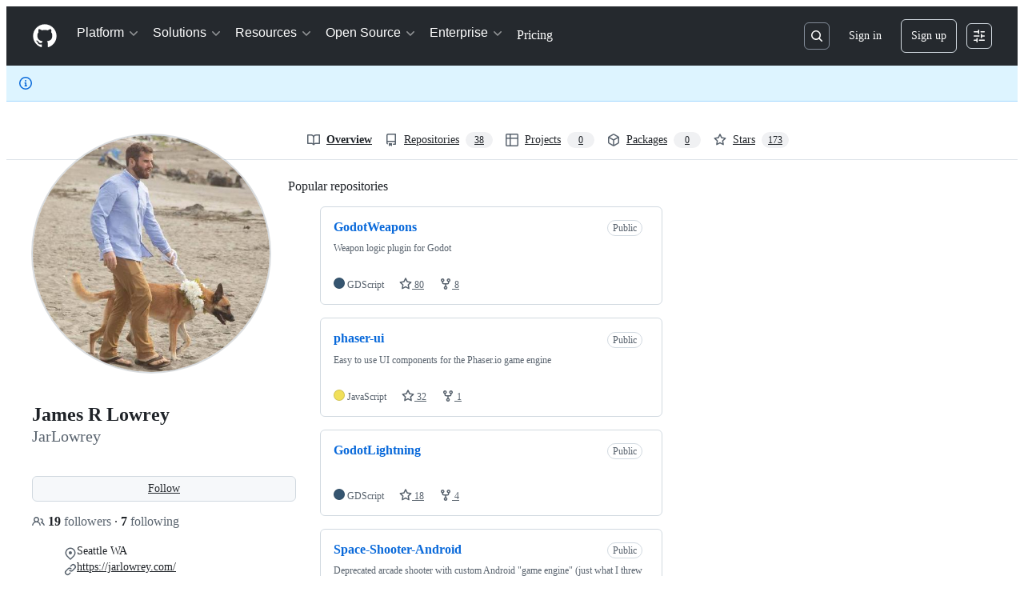

--- FILE ---
content_type: application/javascript
request_url: https://github.githubassets.com/assets/environment-4b1518f5fbee.js
body_size: 3762
content:
"use strict";(globalThis.webpackChunk_github_ui_github_ui=globalThis.webpackChunk_github_ui_github_ui||[]).push([[75294],{13523:(e,t,r)=>{r.d(t,{$r:()=>i,M1:()=>c,li:()=>o,pS:()=>l,wE:()=>s});var n=r(71315);let o="X-Fetch-Nonce",a=new Set;function i(e){a.add(e)}function c(){return a.values().next().value||""}function s(e){let t={};return void 0!==e&&(t["X-Fetch-Nonce-To-Validate"]=e),void 0===e?t[o]=c():a.has(e)?t[o]=e:t[o]=Array.from(a).join(","),t}function l(){let e=n.XC?.head?.querySelector('meta[name="fetch-nonce"]')?.content||"";e&&i(e)}},25125:(e,t,r)=>{var n=r(38102),o=r(71315);o.cg?.addEventListener("error",e=>{e.error&&(0,n.N7)(e.error)}),o.cg?.addEventListener("unhandledrejection",async e=>{if(e.promise)try{await e.promise}catch(e){(0,n.N7)(e)}}),o.cg?.location.hash==="#b00m"&&setTimeout(()=>{throw Error("b00m")}),r(89272);var a=r(82518);let i=fetch;function c({input:e,error:t,status:r}){if(!t)return;let n=e instanceof Request?e.url:e.toString();(0,a.iv)({incrementKey:"FETCH_ERROR",requestUrl:window.location.href,referredRequestUrl:n,incrementTags:{status:String(r)}},!1,1)}let s=/\breact-(?:dom|lib|profiling)\b/;function l(e){return!!e&&s.test(e)}var u=r(77065),m=r(51987);let f=window.fetch,h=(e,t)=>{if(e instanceof Request){let t={...Object.fromEntries(e.headers.entries()),...(0,m.kt)()};return f(new Request(e,{headers:t}))}{let r={...t?.headers??{},...(0,m.kt)()};return f(new Request(e,{...t,headers:r}))}};document.documentElement.hasAttribute("override-fetch")&&window.fetch!==h&&(window.fetch=h);var d=r(13523),p=r(88057);if((0,u.Bb)(),"undefined"!=typeof document){if(o.cg&&(o.cg.fetch=async(e,t)=>{try{let r=await i(e,t);return c({input:e,error:!r.ok,status:r.status}),r}catch(t){throw c({input:e,error:!0,status:"unknown"}),t}}),"function"==typeof Node&&Node.prototype){let e=Node.prototype.removeChild;Node.prototype.removeChild=function(t){try{return e.apply(this,[t])}catch(e){if(e instanceof Error&&l(e.stack))return t;throw e}}}if("function"==typeof Node&&Node.prototype){let e=Node.prototype.insertBefore;Node.prototype.insertBefore=function(t,r){try{return e.apply(this,[t,r])}catch(e){if(e instanceof Error&&l(e.stack))return t;throw e}}}(0,d.pS)(),(0,p.kt)()}},38102:(e,t,r)=>{let n;r.d(t,{AW:()=>w,fE:()=>g,N7:()=>S});var o=r(36301),a=r(77065),i=r(24212);function c(e){return(0,i.q)(e.stack||"").map(e=>({filename:e.file||"",function:String(e.methodName),lineno:(e.lineNumber||0).toString(),colno:(e.column||0).toString()}))}function s(e){let t=document.querySelectorAll(e);if(t.length>0)return t[t.length-1]}var l=r(99223),u=r(71315),m=r(94416),f=r(69599),h=r(88057);let d=!1,p=0,y=Date.now(),g=new Set(["AbortError","AuthSessionExpiredError","TypeError","RateLimitError","NotAcceptableError","SecFetchDestError","FetchNetworkError"]),w=new Set(["Failed to fetch","NetworkError when attempting to fetch resource.","Unable to perform this operation. Please try again later."]);function S(e,t={}){if(!(e instanceof Error||"object"==typeof e&&null!==e&&"name"in e&&"string"==typeof e.name&&"message"in e&&"string"==typeof e.message)){if(function(e){if(!e||"boolean"==typeof e||"number"==typeof e)return!0;if("string"==typeof e){if(N.some(t=>e.includes(t)))return!0}else if("object"==typeof e&&"string"==typeof e.message&&"number"==typeof e.code)return!0;return!1}(e))return;let r=Error(),n=function(e){try{return JSON.stringify(e)}catch{return"Unserializable"}}(e);v(b({type:"UnknownError",value:`Unable to report error, due to a thrown non-Error type: ${typeof e}, with value ${n}`,stacktrace:c(r),catalogService:document.head?.querySelector('meta[name="current-catalog-service"]')?.content,catalogServiceHash:document.head?.querySelector('meta[name="current-catalog-service-hash"]')?.content},t));return}e.name&&("AbortError"===e.name||"RateLimitError"===e.name||"NotAcceptableError"===e.name||"SecFetchDestError"===e.name||"FetchNetworkError"===e.name||g.has(e.name)&&w.has(e.message)||e.name.startsWith("ApiError")&&w.has(e.message))||v(b({type:e.name,value:e.message,stacktrace:c(e),catalogService:e.catalogService||document.head?.querySelector('meta[name="current-catalog-service"]')?.content,catalogServiceHash:e.catalogServiceHash||document.head?.querySelector('meta[name="current-catalog-service-hash"]')?.content},t))}async function v(e){if(!(!E&&!d&&p<10&&(n??(n=(0,a.TT)()&&function(){let e=u.cg?.history,t=u.cg?.location;if(!e||!t)return!1;try{return e.replaceState(e.state,document.title,t.href),!0}catch{return!1}}()))))return;let t=document.head?.querySelector('meta[name="browser-errors-url"]')?.content;if(t){if(e.error.stacktrace.some(e=>q.test(e.filename)||q.test(e.function))){d=!0;return}p++;try{await fetch(t,{method:"post",body:JSON.stringify({context:e,target:document.head?.querySelector('meta[name="ui-target"]')?.content||"full"})})}catch{}}}function b(e,t={}){let r,n={...t};return(0,f.G7)("failbot_report_error_react_apps_on_page")&&!n.reactAppName&&(n.reactAppName=function(e){let t=function(){let e=new Set;for(let[t,r]of A)for(let n of document.querySelectorAll(t))if(n instanceof HTMLElement){let t=n.getAttribute(r);t&&e.add(t)}return Array.from(e)}();if(!t||!t.length||!e||!e.length)return;let r=new Set;for(let n of e){if(!n||!n.filename)continue;let e=n.filename.split(/[\\/]/).pop();if(!e||r.has(e))continue;r.add(e);let o=t.find(t=>e.toLowerCase().includes(t.toLowerCase()));if(o)return o}}(e.stacktrace)),Object.assign({error:e,sanitizedUrl:`${window.location.protocol}//${window.location.host}${((r=s("meta[name=analytics-location]"))?r.content:window.location.pathname)+function(){let e=s("meta[name=analytics-location-query-strip]"),t="";e||(t=window.location.search);let r=s("meta[name=analytics-location-params]");for(let e of(r&&(t+=(t?"&":"?")+r.content),document.querySelectorAll("meta[name=analytics-param-rename]"))){let r=e.content.split(":",2);t=t.replace(RegExp(`(^|[?&])${r[0]}($|=)`,"g"),`$1${r[1]}$2`)}return t}()}`||window.location.href,readyState:document.readyState,referrer:(0,m.dR)(),timeSinceLoad:Math.round(Date.now()-y),user:function(){let e=document.head?.querySelector('meta[name="user-login"]')?.content;if(e)return e;let t=(0,o.y)();return`anonymous-${t}`}()||void 0,actorId:document.head?.querySelector('meta[name="octolytics-actor-id"]')?.content,bundler:l.v,ui:"vite-tss"===l.v,release:document.head?.querySelector('meta[name="release"]')?.content,pastRequestIds:(0,h.xA)()},n)}let q=/(chrome|moz|safari)-extension:\/\//,E=!1;u.cg?.addEventListener("pageshow",()=>E=!1),u.cg?.addEventListener("pagehide",()=>E=!0),"function"==typeof BroadcastChannel&&new BroadcastChannel("shared-worker-error").addEventListener("message",e=>{S(e.data.error)});let N=["Object Not Found Matching Id","Not implemented on this platform","provider because it's not your default extension"],A=[["react-app","app-name"],["react-partial","partial-name"]]},51987:(e,t,r)=>{r.d(t,{jC:()=>c,kt:()=>a,tV:()=>i});var n=r(87057),o=r(13523);function a(e){let t={"X-Requested-With":"XMLHttpRequest",...(0,o.wE)(e)};return{...t,[n.S]:(0,n.O)()}}function i(e,t){for(let[r,n]of Object.entries(a(t)))e.set(r,n)}function c(e){return{"X-GitHub-App-Type":e}}},87057:(e,t,r)=>{r.d(t,{O:()=>i,S:()=>a});var n=r(71315);let o=n.cg?.document?.head?.querySelector('meta[name="release"]')?.content||"",a="X-GitHub-Client-Version";function i(){return o}},88057:(e,t,r)=>{r.d(t,{Ex:()=>i,kt:()=>s,xA:()=>c});var n=r(71315);let o=Array(10).fill(null),a=0;function i(e){o[a]=e,a=(a+1)%10}function c(){let e=[];for(let t=0;t<10;t++){let r=o[(a-1-t+10)%10];r&&e.push(r)}return e}function s(){let e=n.XC;if(!e)return;let t=e.querySelector('meta[name="request-id"]'),r=t?.getAttribute("content");r&&i(r)}},89272:()=>{if(void 0!==globalThis.Element&&void 0!==globalThis.Document&&(!("ariaNotify"in Element.prototype)||!("ariaNotify"in Document.prototype))){let e=`${Date.now()}`;try{e=crypto.randomUUID()}catch{}let t=Symbol(),r=`live-region-${e}`;let Message=class Message{element;message;priority="normal";constructor({element:e,message:t,priority:r="normal"}){this.element=e,this.message=t,this.priority=r}#e(){return this.element.isConnected&&!this.element.closest("[inert]")&&(this.element.ownerDocument.querySelector(CSS.supports("selector(:modal)")?":modal":"dialog[open]")?.contains(this.element)??!0)}async announce(){if(!this.#e())return;let e=this.element.closest("dialog")||this.element.closest("[role='dialog']")||this.element.getRootNode();(!e||e instanceof Document)&&(e=document.body);let n=e.querySelector(r);n||(n=document.createElement(r),e.append(n)),await new Promise(e=>setTimeout(e,250)),n.handleMessage(t,this.message)}};let n=new class MessageQueue{#t=[];#r;enqueue(e){let{priority:t}=e;if("high"===t){let t=this.#t.findLastIndex(e=>"high"===e.priority);this.#t.splice(t+1,0,e)}else this.#t.push(e);this.#r||this.#n()}async #n(){this.#r=this.#t.shift(),this.#r&&(await this.#r.announce(),this.#n())}};let LiveRegionCustomElement=class LiveRegionCustomElement extends HTMLElement{#o=this.attachShadow({mode:"closed"});connectedCallback(){this.ariaLive="polite",this.ariaAtomic="true",this.style.marginLeft="-1px",this.style.marginTop="-1px",this.style.position="absolute",this.style.width="1px",this.style.height="1px",this.style.overflow="hidden",this.style.clipPath="rect(0 0 0 0)",this.style.overflowWrap="normal"}handleMessage(e=null,r=""){t===e&&(this.#o.textContent==r&&(r+="\xa0"),this.#o.textContent=r)}};customElements.define(r,LiveRegionCustomElement),"ariaNotify"in Element.prototype||(Element.prototype.ariaNotify=function(e,{priority:t="normal"}={}){n.enqueue(new Message({element:this,message:e,priority:t}))}),"ariaNotify"in Document.prototype||(Document.prototype.ariaNotify=function(e,{priority:t="normal"}={}){n.enqueue(new Message({element:this.documentElement,message:e,priority:t}))})}},94416:(e,t,r)=>{r.d(t,{BW:()=>o,Ff:()=>h,HK:()=>S,JA:()=>A,LM:()=>d,Pv:()=>q,Vy:()=>f,ZW:()=>b,dR:()=>v,di:()=>p,fX:()=>E,gc:()=>N,k9:()=>w,my:()=>g,wG:()=>y,xT:()=>m});var n=r(95800);let o="reload",a="soft-nav:fail",i="soft-nav:fail-referrer",c="soft-nav:referrer",s="soft-nav:marker",l="soft-nav:react-app-name",u="soft-nav:latest-mechanism";function m(){(0,n.SO)(s,"0"),(0,n.Ai)(c),(0,n.Ai)(a),(0,n.Ai)(i),(0,n.Ai)(l),(0,n.Ai)(u)}function f(e){(0,n.SO)(s,e)}function h(){(0,n.SO)(s,"0")}function d(){let e=(0,n.Gq)(s);return e&&"0"!==e}function p(){return(0,n.Gq)(s)}function y(){return!!g()}function g(){return(0,n.Gq)(a)}function w(e){(0,n.SO)(a,e||o),(0,n.SO)(i,window.location.href)}function S(){(0,n.SO)(c,window.location.href)}function v(){return(0,n.Gq)(c)||document.referrer}function b(){let e=E();e?(0,n.SO)(l,e):(0,n.Ai)(l)}function q(){return(0,n.Gq)(l)}function E(){return document.querySelector("projects-v2")?"memex":document.querySelector('react-partial[partial-name="repos-overview"]')?"repos-overview":document.querySelector("react-app")?.getAttribute("app-name")}function N(){return!!document.querySelector("react-app")?.getAttribute("app-name")||!!document.querySelector("projects-v2")}function A(e){(0,n.SO)(u,e)}},95800:(e,t,r)=>{r.d(t,{Ai:()=>a,Gq:()=>n,SO:()=>o});let{getItem:n,setItem:o,removeItem:a}=(0,r(82075).A)("sessionStorage")}},e=>{e.O(0,[78298,6488,82075],()=>e(e.s=25125)),e.O()}]);
//# sourceMappingURL=environment-052db81f3b98.js.map